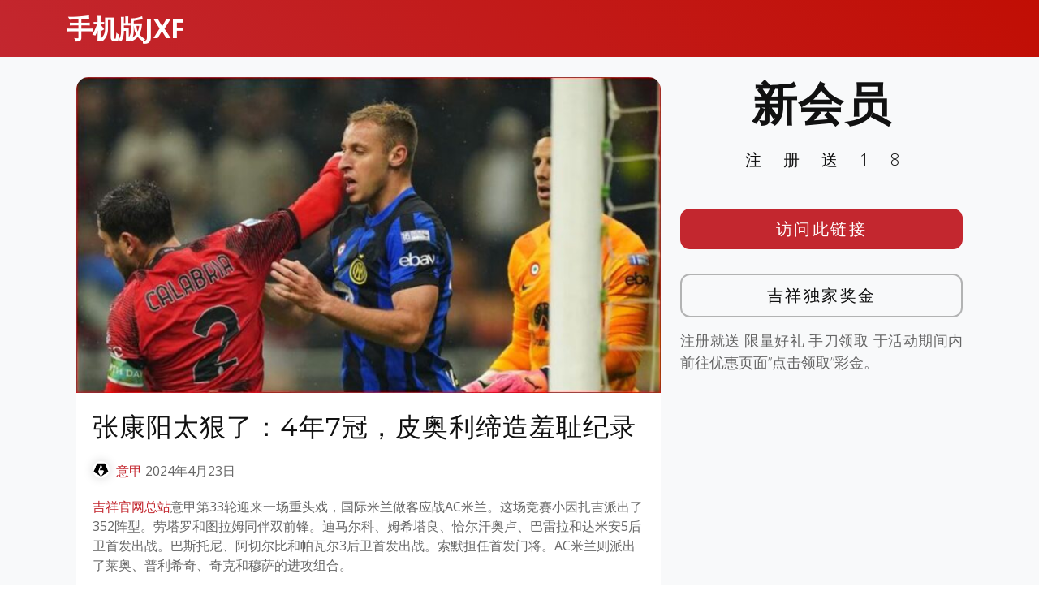

--- FILE ---
content_type: text/javascript
request_url: http://www.spnight999.com/wp-content/themes/templatefirst_v1/assets/js/loadmoreposts.js?ver=20131205
body_size: 484
content:
jQuery(document).ready(function(){
	jQuery(document).on('click','.dcsLoadMorePostsbtn',function(){
		var ajaxurl = dcs_frontend_ajax_object.ajaxurl;
		var dcsPostType = jQuery('input[name="dcsPostType"]').val();
		var offset = parseInt(jQuery('input[name="offset"]').val() );
		var dcsloadMorePosts = parseInt(jQuery('input[name="dcsloadMorePosts"]').val() );
		var newOffset = offset+dcsloadMorePosts;
		jQuery('.btnLoadmoreWrapper').hide();
		jQuery.ajax({
			type: "POST",
			url: ajaxurl,
			data: ({
				action: "dcsAjaxLoadMorePostsAjaxReq",
				offset: newOffset,
				dcsloadMorePosts: dcsloadMorePosts,
				postType: dcsPostType,
			}),
			success: function(response){
				if (!jQuery.trim(response)){ 
					// blank output
					jQuery('.noMorePostsFound').show();
				}else{
					// append to last div
					jQuery(response).insertAfter(jQuery('.loadMoreRepeat').last());
					jQuery('input[name="offset"]').val(newOffset);
					jQuery('.btnLoadmoreWrapper').show();
				}
			},
			beforeSend: function() {
				jQuery('.dcsLoaderImg').show();
			},
			complete: function(){
				jQuery('.dcsLoaderImg').hide();
			},
		});
	});
});